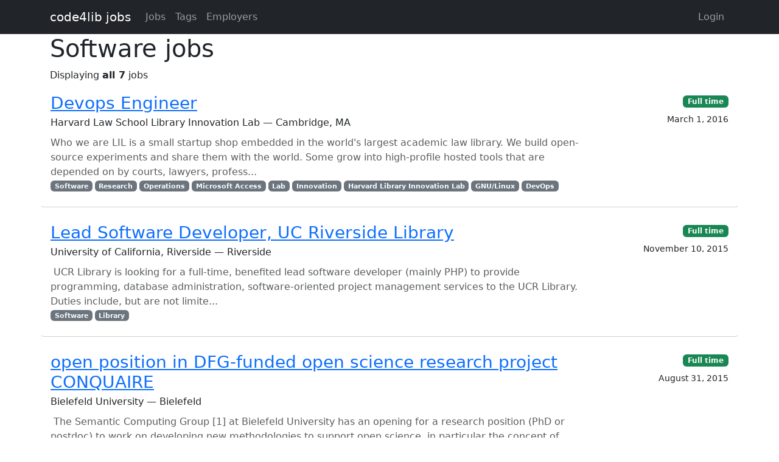

--- FILE ---
content_type: text/html; charset=utf-8
request_url: https://jobs.code4lib.org/tags/Software
body_size: 3637
content:
<!DOCTYPE html>
<html lang="en">
  <head>
    <title>Software jobs - Code4Lib Job Board</title>
    <meta name="csrf-param" content="authenticity_token" />
<meta name="csrf-token" content="ba8P-76GC6lPqjiOqnLc49QtOZJaxfxSerWEsw9LsEshPJeq8RnAHz-4M6Q6OK8m8UqwNR59-VYfkdbXgrT9JQ" />
    <meta charset="utf-8">
    <meta name="viewport" content="width=device-width, initial-scale=1, shrink-to-fit=no">

    <link rel="stylesheet" href="/assets/application-5216248e585144c1f59b55d7260190f8f42325a46dbaaefe5d1e0c489346da60.css" media="all" data-turbolinks-track="reload" />
    <script src="/assets/application-9bbca5b4a37d11e7c1d36a36b6082bc0006992464d325fe1d9ee307b12d81eef.js" data-turbolinks-track="reload"></script>
    <script src="/ckeditor-4.10.1/ckeditor.js" data-turbolinks-track="reload"></script>
    
    <script type="text/javascript">
(function(i,s,o,g,r,a,m){i['GoogleAnalyticsObject']=r;i[r]=i[r]||function(){
(i[r].q=i[r].q||[]).push(arguments)},i[r].l=1*new Date();a=s.createElement(o),
m=s.getElementsByTagName(o)[0];a.async=1;a.src=g;m.parentNode.insertBefore(a,m)
})(window,document,'script','//www.google-analytics.com/analytics.js','ga');
ga("create","UA-12975852-7","auto");
</script>

  </head>

  <body>
    <a class="skip-link visually-hidden-focusable" href="#main-content">Skip to main content</a>
    <nav class="navbar navbar-expand-lg navbar-dark bg-dark">
      <div class="container">
        <a class="navbar-brand" href="https://jobs.code4lib.org/">code4lib jobs</a>

        <button class="navbar-toggler" type="button" data-bs-toggle="collapse" data-bs-target="#navbarsMain" aria-controls="navbarsMain" aria-expanded="false" aria-label="Toggle navigation">
          <span class="navbar-toggler-icon"></span>
        </button>

        <div class="collapse navbar-collapse" id="navbarsMain">
          <ul class="navbar-nav me-auto">
            <li class="nav-item "><a class=" nav-link" href="/jobs">Jobs</a></li>
            <li class="nav-item "><a class=" nav-link" href="/tags">Tags</a></li>
            <li class="nav-item "><a class=" nav-link" href="/employers">Employers</a></li>
            
          </ul>

          <ul class="navbar-nav pull-right">
              <li class="nav-item "><a class=" nav-link" href="/users/login">Login</a></li>
          </ul>
        </div>
      </div>
    </nav>

    <div class="flash_messages">
</div>

    <main id="main-content" tabindex="-1" class="mb-5">
      <div class="container">
  <h1>Software jobs</h1>

  Displaying <b>all 7</b> jobs

<ul class="list-unstyled mt-3 job-rows">
    <li class="card job position-relative">
      <div class="card-header">
        <h3 class="card-title"><a class="stretched-link" href="/jobs/25020-devops-engineer">Devops Engineer</a></h3>
        <div class="card-subtitle">Harvard Law School Library Innovation Lab — Cambridge, MA</div>
      </div>

      <div class="card-body">
        <p class="card-text text-muted mt-2 mb-0">Who we are

LIL is a small startup shop embedded in the world's largest academic law library. We build open-source experiments and share them with the world. Some grow into high-profile hosted tools that are depended on by courts, lawyers, profess...</p>

          <div class="text-muted small">
            <div class="float-start">
                <a class="badge bg-secondary" href="/tags/Software">Software</a>
                <a class="badge bg-secondary" href="/tags/Research">Research</a>
                <a class="badge bg-secondary" href="/tags/Operations">Operations</a>
                <a class="badge bg-secondary" href="/tags/Microsoft%20Access">Microsoft Access</a>
                <a class="badge bg-secondary" href="/tags/Lab">Lab</a>
                <a class="badge bg-secondary" href="/tags/Innovation">Innovation</a>
                <a class="badge bg-secondary" href="/tags/Harvard%20Library%20Innovation%20Lab">Harvard Library Innovation Lab</a>
                <a class="badge bg-secondary" href="/tags/GNU%2FLinux">GNU/Linux</a>
                <a class="badge bg-secondary" href="/tags/DevOps">DevOps</a>
            </div>
          </div>
      </div>

      <div class="card-footer">

        <div><a class="badge bg-success" href="/jobs/type/full_time">Full time</a></div>
        <div class="small mt-2">March 1, 2016</div>
      </div>
    </li>
    <li class="card job position-relative">
      <div class="card-header">
        <h3 class="card-title"><a class="stretched-link" href="/jobs/23853-lead-software-developer-uc-riverside-library">Lead Software Developer, UC Riverside Library</a></h3>
        <div class="card-subtitle">University of California, Riverside — Riverside</div>
      </div>

      <div class="card-body">
        <p class="card-text text-muted mt-2 mb-0">&nbsp;UCR Library is looking for a full-time, benefited lead software developer (mainly PHP) to&nbsp;provide programming, database administration, software-oriented project management services to the UCR Library. Duties include, but are not limite...</p>

          <div class="text-muted small">
            <div class="float-start">
                <a class="badge bg-secondary" href="/tags/Software">Software</a>
                <a class="badge bg-secondary" href="/tags/Library">Library</a>
            </div>
          </div>
      </div>

      <div class="card-footer">

        <div><a class="badge bg-success" href="/jobs/type/full_time">Full time</a></div>
        <div class="small mt-2">November 10, 2015</div>
      </div>
    </li>
    <li class="card job position-relative">
      <div class="card-header">
        <h3 class="card-title"><a class="stretched-link" href="/jobs/22466-open-position-in-dfg-funded-open-science-research-project-conquaire">open position in DFG-funded open science research project CONQUAIRE</a></h3>
        <div class="card-subtitle">Bielefeld University — Bielefeld</div>
      </div>

      <div class="card-body">
        <p class="card-text text-muted mt-2 mb-0">&nbsp;The Semantic Computing Group [1] at Bielefeld University has an opening for a research position (PhD or postdoc) to work on developing new methodologies to support open science, in particular the concept of analytical reproducibility as well...</p>

          <div class="text-muted small">
            <div class="float-start">
                <a class="badge bg-secondary" href="/tags/Software">Software</a>
                <a class="badge bg-secondary" href="/tags/Reproducibility">Reproducibility</a>
                <a class="badge bg-secondary" href="/tags/Open%20data">Open data</a>
                <a class="badge bg-secondary" href="/tags/Infrastructure">Infrastructure</a>
            </div>
          </div>
      </div>

      <div class="card-footer">

        <div><a class="badge bg-success" href="/jobs/type/full_time">Full time</a></div>
        <div class="small mt-2">August 31, 2015</div>
      </div>
    </li>
    <li class="card job position-relative">
      <div class="card-header">
        <h3 class="card-title"><a class="stretched-link" href="/jobs/21584-library-technology-architect">Library Technology Architect</a></h3>
        <div class="card-subtitle">Harvard University — Cambridge, MA</div>
      </div>

      <div class="card-body">
        <p class="card-text text-muted mt-2 mb-0">&nbsp;Harvard University

School/Unit
Harvard University Information Technology

Sub-Unit
------------

Job Function
Information Technology

Time Status
Full-time

Department
Library Technology Services

Salary Grade
059

Union
00 - Non Union, Exe...</p>

          <div class="text-muted small">
            <div class="float-start">
                <a class="badge bg-secondary" href="/tags/Software">Software</a>
                <a class="badge bg-secondary" href="/tags/Middleware">Middleware</a>
                <a class="badge bg-secondary" href="/tags/Infrastructure">Infrastructure</a>
                <a class="badge bg-secondary" href="/tags/Enterprise%20software">Enterprise software</a>
                <a class="badge bg-secondary" href="/tags/Computer%20hardware">Computer hardware</a>
                <a class="badge bg-secondary" href="/tags/Architecture">Architecture</a>
            </div>
          </div>
      </div>

      <div class="card-footer">

        <div><a class="badge bg-success" href="/jobs/type/full_time">Full time</a></div>
        <div class="small mt-2">June 19, 2015</div>
      </div>
    </li>
    <li class="card job position-relative">
      <div class="card-header">
        <h3 class="card-title"><a class="stretched-link" href="/jobs/20904-applications-programmer-analyst-georgetown-university-library">Applications Programmer Analyst, Georgetown University Library</a></h3>
        <div class="card-subtitle">Georgetown University — Washington, D.C.</div>
      </div>

      <div class="card-body">
        <p class="card-text text-muted mt-2 mb-0">Applications Development Analyst

Georgetown University Library is seeking an Applications Programmer Analyst to help expand access to information through library technology. The Applications Programmer Analyst will report to both the Sr. Applicat...</p>

          <div class="text-muted small">
            <div class="float-start">
                <a class="badge bg-secondary" href="/tags/Software">Software</a>
                <a class="badge bg-secondary" href="/tags/Programmer">Programmer</a>
                <a class="badge bg-secondary" href="/tags/PHP">PHP</a>
                <a class="badge bg-secondary" href="/tags/JavaScript">JavaScript</a>
                <a class="badge bg-secondary" href="/tags/Java">Java</a>
            </div>
          </div>
      </div>

      <div class="card-footer">

        <div><a class="badge bg-success" href="/jobs/type/full_time">Full time</a></div>
        <div class="small mt-2">May 12, 2015</div>
      </div>
    </li>
    <li class="card job position-relative">
      <div class="card-header">
        <h3 class="card-title"><a class="stretched-link" href="/jobs/16033-systems-librarian">Systems Librarian</a></h3>
        <div class="card-subtitle">Town of Mansfield, Connecticut — Mansfield, CT</div>
      </div>

      <div class="card-body">
        <p class="card-text text-muted mt-2 mb-0">Mansfield Public Library
Systems Librarian
Public Library &amp; Information Technology Departments

The Town of Mansfield, Connecticut is seeking applicants for our full-time Systems Librarian position. Under the direction of the Public Library an...</p>

          <div class="text-muted small">
            <div class="float-start">
                <a class="badge bg-secondary" href="/tags/WordPress">WordPress</a>
                <a class="badge bg-secondary" href="/tags/Software">Software</a>
                <a class="badge bg-secondary" href="/tags/Public%20Library">Public Library</a>
                <a class="badge bg-secondary" href="/tags/Library">Library</a>
                <a class="badge bg-secondary" href="/tags/Facebook">Facebook</a>
                <a class="badge bg-secondary" href="/tags/Computer%20hardware">Computer hardware</a>
            </div>
          </div>
      </div>

      <div class="card-footer">

        <div><a class="badge bg-success" href="/jobs/type/full_time">Full time</a></div>
        <div class="small mt-2">August 7, 2014</div>
      </div>
    </li>
    <li class="card job position-relative">
      <div class="card-header">
        <h3 class="card-title"><a class="stretched-link" href="/jobs/7066-knowledge-and-business-systems-architect-ktp-associate">Knowledge and Business Systems Architect (KTP Associate)</a></h3>
        <div class="card-subtitle">Global Water Intelligence — Oxford</div>
      </div>

      <div class="card-body">
        <p class="card-text text-muted mt-2 mb-0">Oxford Brookes University -Oxford Brookes University and Global Water Intelligence

Salary: £25,000 to £30,000 per annum, according to qualifications and experience

This is a fixed-term contract for 24 months.
&nbsp;
Background
&nbsp;
Global Wate...</p>

          <div class="text-muted small">
            <div class="float-start">
                <a class="badge bg-secondary" href="/tags/Water">Water</a>
                <a class="badge bg-secondary" href="/tags/Software">Software</a>
                <a class="badge bg-secondary" href="/tags/Semantic%20Web">Semantic Web</a>
                <a class="badge bg-secondary" href="/tags/Publication">Publication</a>
                <a class="badge bg-secondary" href="/tags/MBA">MBA</a>
                <a class="badge bg-secondary" href="/tags/Linked%20Data">Linked Data</a>
                <a class="badge bg-secondary" href="/tags/Knowledge%20technology">Knowledge technology</a>
                <a class="badge bg-secondary" href="/tags/Knowledge%20management">Knowledge management</a>
                <a class="badge bg-secondary" href="/tags/Information%20Management">Information Management</a>
            </div>
          </div>
      </div>

      <div class="card-footer">

        <div><a class="badge bg-warning" href="/jobs/type/contract">Contract</a></div>
        <div class="small mt-2">March 28, 2013</div>
      </div>
    </li>
</ul>



</div>

    </main>
  </body>
</html>
